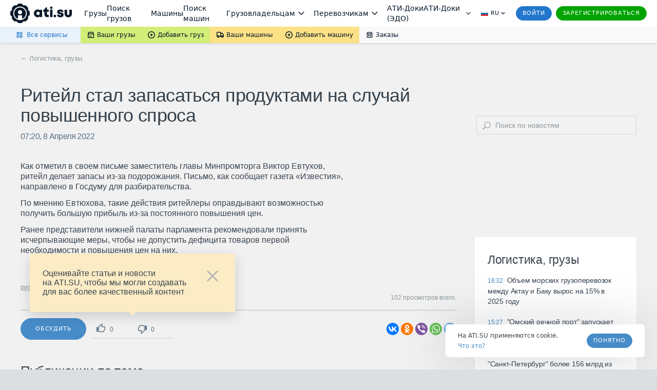

--- FILE ---
content_type: image/svg+xml
request_url: https://news.ati.su/assets/img/search-icon.svg
body_size: 107
content:
<svg xmlns="http://www.w3.org/2000/svg" width="16" height="16"><path d="M9.648 12.7c3.5 0 6.35-2.85 6.35-6.35A6.35 6.35 0 0 0 9.648 0c-3.5 0-6.35 2.84-6.35 6.35a6.33 6.33 0 0 0 1.18 3.68L.308 14.2c-.4.4-.4 1.07 0 1.48l.01.01c.4.4 1.07.4 1.48 0l4.17-4.17a6.33 6.33 0 0 0 3.68 1.18zM4.8 6.35c0-2.68 2.18-4.86 4.86-4.86s4.85 2.18 4.85 4.86a4.85 4.85 0 0 1-4.85 4.85c-2.68 0-4.86-2.17-4.86-4.85z" fill="#a5acb1"/></svg>